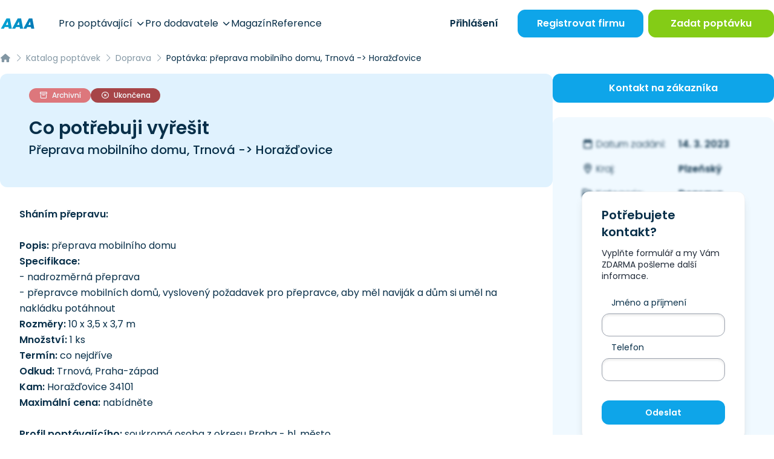

--- FILE ---
content_type: text/html; charset=UTF-8
request_url: https://www.aaapoptavka.cz/poptavka/1574305/poptavka-preprava-mobilniho-domu-trnova-horazdovice
body_size: 17609
content:
<!DOCTYPE html>
<html lang="cs">
<head>
    <meta charset="UTF-8">
    <meta name="viewport" content="width=device-width, user-scalable=no, initial-scale=1.0, maximum-scale=1.0, minimum-scale=1.0">
    <meta http-equiv="X-UA-Compatible" content="ie=edge">
            <meta charset="utf-8">
<meta name="viewport" content="width=device-width, initial-scale=1">
<title>Poptávka: přeprava mobilního domu, Trnová -&gt; Horažďovice | Poptávky | AAAPoptávka.cz</title>
<meta name="description" content="Sháním přepravu:

Popis: přeprava mobilního domu
Specifikace:
- nadrozměrná přeprava
- přepravce mobilních domů, vyslovený požadavek pr...">
<meta name="robots" content="index, follow">
<meta name="csrf-token" content="hcbXSYJssqTsgaVemXZEivQkg5wOqp5KPrUEvi0Q">
    
    <!-- Google Tag Manager -->
<script>(function(w,d,s,l,i){w[l]=w[l]||[];w[l].push({'gtm.start':
            new Date().getTime(),event:'gtm.js'});var f=d.getElementsByTagName(s)[0],
        j=d.createElement(s),dl=l!='dataLayer'?'&l='+l:'';j.async=true;j.src=
        'https://www.googletagmanager.com/gtm.js?id='+i+dl;f.parentNode.insertBefore(j,f);
    })(window,document,'script','dataLayer','GTM-KMWQ9S7');</script>
<!-- End Google Tag Manager -->
    <link rel="preconnect" href="https://www.gstatic.com">
<link rel="dns-prefetch" href="https://www.gstatic.com">

<link rel="preconnect" href="https://widgets.getsitecontrol.com">
<link rel="dns-prefetch" href="https://widgets.getsitecontrol.com">

<link rel="preload" href="/fonts/vendor/@fortawesome/fontawesome-pro/webfa-light-300.woff2?0d184347c51948a8bcdbd7fca95670f5"
      as="font"
      type="font/woff2" crossorigin="anonymous">
<link rel="preload" href="/fonts/vendor/@fortawesome/fontawesome-pro/webfa-regular-400.woff2?c09e2a7cabb0e12ee1c8c358b0ffca70"
      as="font"
      type="font/woff2" crossorigin="anonymous">
<link rel="preload" href="/fonts/vendor/@fortawesome/fontawesome-pro/webfa-solid-900.woff2?65eb2b3ada891a1af106299113562dcd"
      as="font"
      type="font/woff2" crossorigin="anonymous">
    <!-- Optimize -->
<link rel="preconnect" href="https://fonts.googleapis.com">
<link rel="preconnect" href="https://fonts.gstatic.com" crossorigin>

<!-- Styles -->

<link rel="preload" as="style" href="https://www.aaapoptavka.cz/build/assets/app-T_VrBwlY.css" /><link rel="preload" as="style" href="https://www.aaapoptavka.cz/build/assets/icons-C7o0tcdf.css" /><link rel="preload" as="style" href="https://www.aaapoptavka.cz/build/assets/app-CLkuvGkH.css" /><link rel="modulepreload" href="https://www.aaapoptavka.cz/build/assets/app-CRS0STlc.js" /><link rel="stylesheet" href="https://www.aaapoptavka.cz/build/assets/app-T_VrBwlY.css" /><link rel="stylesheet" href="https://www.aaapoptavka.cz/build/assets/icons-C7o0tcdf.css" /><link rel="stylesheet" href="https://www.aaapoptavka.cz/build/assets/app-CLkuvGkH.css" /><script type="module" src="https://www.aaapoptavka.cz/build/assets/app-CRS0STlc.js"></script>

    <link rel="icon" type="image/png" href="https://www.aaapoptavka.cz/favicon/favicon-48x48.png" sizes="48x48"/>
<link rel="icon" type="image/svg+xml" href="https://www.aaapoptavka.cz/favicon/favicon.svg"/>
<link rel="shortcut icon" href="https://www.aaapoptavka.cz/favicon/favicon.ico"/>
<link rel="apple-touch-icon" sizes="180x180" href="https://www.aaapoptavka.cz/favicon/apple-touch-icon.png"/>
<meta name="apple-mobile-web-app-title" content="AAA"/>
<link rel="manifest" href="https://www.aaapoptavka.cz/favicon/site.webmanifest"/>

    <meta name="csrf-token" content="hcbXSYJssqTsgaVemXZEivQkg5wOqp5KPrUEvi0Q">
    <meta name="csrf-param" content="_token">
    <script type="text/javascript">const Ziggy={"url":"https:\/\/www.aaapoptavka.cz","port":null,"defaults":{},"routes":{"debugbar.openhandler":{"uri":"_debugbar\/open","methods":["GET","HEAD"]},"debugbar.clockwork":{"uri":"_debugbar\/clockwork\/{id}","methods":["GET","HEAD"],"parameters":["id"]},"debugbar.assets.css":{"uri":"_debugbar\/assets\/stylesheets","methods":["GET","HEAD"]},"debugbar.assets.js":{"uri":"_debugbar\/assets\/javascript","methods":["GET","HEAD"]},"debugbar.cache.delete":{"uri":"_debugbar\/cache\/{key}\/{tags?}","methods":["DELETE"],"parameters":["key","tags"]},"homepage":{"uri":"\/","methods":["GET","HEAD"]},"login":{"uri":"prihlaseni","methods":["GET","HEAD"]},"login.firms-select":{"uri":"prihlaseni\/vyber-firmy","methods":["GET","HEAD"]},"login.firms-selected":{"uri":"prihlaseni\/firma-vybrana","methods":["POST"]},"logout":{"uri":"odhlaseni","methods":["GET","HEAD"]},"lead-form":{"uri":"lead-form","methods":["POST"]},"account-activation":{"uri":"aktivace-uctu\/{token}","methods":["GET","HEAD"],"parameters":["token"]},"forgotten.show":{"uri":"zapomenute-heslo","methods":["GET","HEAD"]},"forgotten.":{"uri":"zapomenute-heslo","methods":["POST"]},"forgotten.edit":{"uri":"obnova-hesla\/{token}\/{email}","methods":["GET","HEAD"],"parameters":["token","email"]},"forgotten.generated::ofIAqSybvD9LGHw4":{"uri":"obnova-hesla\/{token}\/{email}","methods":["POST"],"parameters":["token","email"]},"upload":{"uri":"upload","methods":["POST"]},"magazine.index":{"uri":"magazin\/{page?}","methods":["GET","HEAD"],"wheres":{"page":"[0-9]+"},"parameters":["page"]},"magazine.slug":{"uri":"magazin\/{slug?}\/{page?}","methods":["GET","HEAD"],"wheres":{"slug":"^.+$","page":"^[0-9]+$"},"parameters":["slug","page"]},"magazine.show":{"uri":"clanek\/{article}-{slug}","methods":["GET","HEAD"],"parameters":["article","slug"],"bindings":{"article":"id"}},"magazine.":{"uri":"clanek\/{article}-{slug}","methods":["POST"],"parameters":["article","slug"],"bindings":{"article":"id"}},"registration":{"uri":"registrace\/{slug?}","methods":["GET","HEAD"],"parameters":["slug"]},"pages.news.index":{"uri":"novinky\/{page?}","methods":["GET","HEAD"],"wheres":{"page":"[0-9]+"},"parameters":["page"]},"pages.news.category":{"uri":"novinky\/{category}\/{page?}","methods":["GET","HEAD"],"wheres":{"page":"[0-9]+"},"parameters":["category","page"]},"pages.static-pages.about-us":{"uri":"o-nas","methods":["GET","HEAD"]},"pages.static-pages.for-demanders":{"uri":"pro-poptavajici","methods":["GET","HEAD"]},"pages.static-pages.for-suppliers":{"uri":"pro-dodavatele","methods":["GET","HEAD"]},"pages.static-pages.contact-us":{"uri":"napiste-nam","methods":["GET","HEAD"]},"pages.static-pages.":{"uri":"napiste-nam","methods":["POST"]},"pages.static-pages.references":{"uri":"reference","methods":["GET","HEAD"]},"pages.static-pages.example-contracts":{"uri":"vzorove-smlouvy","methods":["GET","HEAD"]},"pages.static-pages.terms":{"uri":"obchodni-podminky","methods":["GET","HEAD"]},"pages.static-pages.privacy-protection":{"uri":"ochrana-osobnich-udaju","methods":["GET","HEAD"]},"pages.static-pages.call-monitor":{"uri":"pouceni-monitorovani-hovoru","methods":["GET","HEAD"]},"pages.static-pages.cookies":{"uri":"cookies","methods":["GET","HEAD"]},"pages.business-center.index":{"uri":"centrum-podnikani","methods":["GET","HEAD"]},"pages.business-center.show":{"uri":"centrum-podnikani\/{slug}","methods":["GET","HEAD"],"parameters":["slug"]},"pages.extra-income":{"uri":"jednoduchy-vedlejsi-prijem","methods":["GET","HEAD"]},"firms.index":{"uri":"dodavatele\/{page?}","methods":["GET","HEAD"],"wheres":{"page":"[0-9]+"},"parameters":["page"]},"firms.slug":{"uri":"dodavatele\/{slug?}\/{page?}","methods":["GET","HEAD"],"wheres":{"slug":"^.+$","page":"^[0-9]+$"},"parameters":["slug","page"]},"firms.show":{"uri":"dodavatel\/{firm}\/{slug}","methods":["GET","HEAD"],"parameters":["firm","slug"],"bindings":{"firm":"id"}},"firms.download-contact":{"uri":"dodavatel\/{firm}\/{slug}\/stahnout-kontakt\/{contact?}","methods":["GET","HEAD"],"parameters":["firm","slug","contact"],"bindings":{"firm":"id","contact":"id"}},"firms.show-product":{"uri":"dodavatel\/{firm}\/{slug}\/{product}\/{product_slug}","methods":["GET","HEAD"],"parameters":["firm","slug","product","product_slug"],"bindings":{"firm":"id","product":"id"}},"inquiries.index":{"uri":"poptavky\/{page?}","methods":["GET","HEAD"],"wheres":{"page":"[0-9]+"},"parameters":["page"]},"inquiries.slug":{"uri":"poptavky\/{slug?}\/{page?}","methods":["GET","HEAD"],"wheres":{"slug":"^.+$","page":"^[0-9]+$"},"parameters":["slug","page"]},"inquiries.regenerate-review":{"uri":"poptavka\/{inquiry}\/pregenerovat-recenzi","methods":["GET","HEAD"],"parameters":["inquiry"],"bindings":{"inquiry":"id"}},"inquiries.show":{"uri":"poptavka\/{inquiry}\/{slug}\/{token?}","methods":["GET","HEAD"],"parameters":["inquiry","slug","token"],"bindings":{"inquiry":"id"}},"tenders.index":{"uri":"verejne-zakazky\/{page?}","methods":["GET","HEAD"],"wheres":{"page":"[0-9]+"},"parameters":["page"]},"tenders.slug":{"uri":"verejne-zakazky\/{slug?}\/{page?}","methods":["GET","HEAD"],"wheres":{"slug":"^.+$","page":"^[0-9]+$"},"parameters":["slug","page"]},"tenders.show":{"uri":"verejna-zakazka\/{tender}\/{slug}\/{token?}","methods":["GET","HEAD"],"parameters":["tender","slug","token"],"bindings":{"tender":"id"}},"rating.index":{"uri":"hodnoceni-sluzby\/{token}","methods":["GET","HEAD"],"parameters":["token"]},"price-offers.confirm":{"uri":"vypracovat-nabidku\/{inquiry}\/{price_offer_hash}\/{hash}\/odeslano","methods":["GET","HEAD"],"parameters":["inquiry","price_offer_hash","hash"]},"price-offers.create":{"uri":"vypracovat-nabidku\/{inquiry}\/{hash?}","methods":["GET","HEAD"],"parameters":["inquiry","hash"]},"price-offers.":{"uri":"vypracovat-nabidku\/{inquiry}\/{hash}","methods":["PUT"],"parameters":["inquiry","hash"]},"price-offers.template":{"uri":"vypracovat-nabidku\/vyber-sablony\/{inquiry}\/{price_offer_hash}\/{hash}","methods":["GET","HEAD"],"parameters":["inquiry","price_offer_hash","hash"]},"price-offers.generated::i2GpttlrulqVAmKI":{"uri":"vypracovat-nabidku\/vyber-sablony\/{inquiry}\/{price_offer_hash}\/{hash}","methods":["PUT"],"parameters":["inquiry","price_offer_hash","hash"]},"price-offers.destroy-attachment":{"uri":"upravit-nabidku\/smazat-prilohu\/{attachment_hash}","methods":["GET","HEAD"],"parameters":["attachment_hash"]},"price-offers.edit":{"uri":"upravit-nabidku\/{inquiry}\/{hash}","methods":["GET","HEAD"],"parameters":["inquiry","hash"]},"price-offers.generated::m0vROCo4n2jaI4aY":{"uri":"upravit-nabidku\/{inquiry}\/{hash}","methods":["PUT"],"parameters":["inquiry","hash"]},"price-offers.pdf":{"uri":"nabidka\/pdf\/{hash}","methods":["GET","HEAD"],"parameters":["hash"]},"price-offers.show":{"uri":"nabidka\/{hash}","methods":["GET","HEAD"],"parameters":["hash"]},"account.index":{"uri":"ucet","methods":["GET","HEAD"]},"account.edit-password":{"uri":"ucet\/zmena-hesla","methods":["GET","HEAD"]},"account.":{"uri":"ucet\/zmena-hesla","methods":["PUT"]},"account.firm.edit":{"uri":"ucet\/firemni-udaje","methods":["GET","HEAD"]},"account.firm.":{"uri":"ucet\/firemni-udaje","methods":["PUT"]},"account.firm.edit-logo":{"uri":"ucet\/logo","methods":["GET","HEAD"]},"account.firm.generated::ePIDVfZj5v56heDQ":{"uri":"ucet\/logo","methods":["PUT"]},"account.contact-persons.index":{"uri":"ucet\/kontaktni-osoby","methods":["GET","HEAD"]},"account.contact-persons.create":{"uri":"ucet\/kontaktni-osoby\/pridat","methods":["GET","HEAD"]},"account.contact-persons.":{"uri":"ucet\/kontaktni-osoby\/pridat","methods":["POST"]},"account.contact-persons.edit":{"uri":"ucet\/kontaktni-osoby\/upravit\/{contactPerson}","methods":["GET","HEAD"],"parameters":["contactPerson"],"bindings":{"contactPerson":"id"}},"account.contact-persons.generated::VLgOwxcgou4MRVRM":{"uri":"ucet\/kontaktni-osoby\/upravit\/{contactPerson}","methods":["PUT"],"parameters":["contactPerson"],"bindings":{"contactPerson":"id"}},"account.contact-persons.destroy":{"uri":"ucet\/kontaktni-osoby\/smazat\/{contactPerson}","methods":["GET","HEAD"],"parameters":["contactPerson"],"bindings":{"contactPerson":"id"}},"account.inquiries.edit":{"uri":"ucet\/poptavkovy-profil","methods":["GET","HEAD"]},"account.inquiries.":{"uri":"ucet\/poptavkovy-profil","methods":["PUT"]},"account.sent-inquiries.index":{"uri":"ucet\/zaslane-poptavky\/{page?}","methods":["GET","HEAD"],"parameters":["page"]},"account.readed-inquiries.index":{"uri":"ucet\/zobrazene-poptavky\/{page?}","methods":["GET","HEAD"],"parameters":["page"]},"account.sent-price-offers.index":{"uri":"ucet\/odeslane-nabidky\/{page?}","methods":["GET","HEAD"],"parameters":["page"]},"account.tenders.edit":{"uri":"ucet\/zakazkovy-profil","methods":["GET","HEAD"]},"account.tenders.":{"uri":"ucet\/zakazkovy-profil","methods":["PUT"]},"account.sent-tenders.index":{"uri":"ucet\/zaslane-zakazky\/{page?}","methods":["GET","HEAD"],"parameters":["page"]},"account.readed-tenders.index":{"uri":"ucet\/zobrazene-zakazky\/{page?}","methods":["GET","HEAD"],"parameters":["page"]},"account.gallery.index":{"uri":"ucet\/galerie","methods":["GET","HEAD"]},"account.gallery.":{"uri":"ucet\/galerie","methods":["POST"]},"account.gallery.destroy":{"uri":"ucet\/galerie\/smazat\/{image}","methods":["GET","HEAD"],"parameters":["image"],"bindings":{"image":"id"}},"account.products.index":{"uri":"ucet\/produkty","methods":["GET","HEAD"]},"account.products.create":{"uri":"ucet\/produkty\/pridat","methods":["GET","HEAD"]},"account.products.":{"uri":"ucet\/produkty\/pridat","methods":["POST"]},"account.products.set-main":{"uri":"ucet\/produkty\/hlavni\/{product}","methods":["GET","HEAD"],"parameters":["product"],"bindings":{"product":"id"}},"account.products.edit":{"uri":"ucet\/produkty\/upravit\/{product}","methods":["GET","HEAD"],"parameters":["product"],"bindings":{"product":"id"}},"account.products.generated::KwNjYUlh6MdtOsCZ":{"uri":"ucet\/produkty\/upravit\/{product}","methods":["PUT"],"parameters":["product"],"bindings":{"product":"id"}},"account.products.destroy":{"uri":"ucet\/produkty\/smazat\/{product}","methods":["GET","HEAD"],"parameters":["product"],"bindings":{"product":"id"}},"account.products.image-destroy":{"uri":"ucet\/produkty\/smazat\/obraze\/{image}","methods":["GET","HEAD"],"parameters":["image"],"bindings":{"image":"id"}},"account.sponsored-link.edit":{"uri":"ucet\/sponzorovany-odkaz","methods":["GET","HEAD"]},"account.sponsored-link.":{"uri":"ucet\/sponzorovany-odkaz","methods":["PUT"]},"account.demander.inserted-inquiry.index":{"uri":"ucet\/poptavajici\/sprava-poptavek\/{page?}","methods":["GET","HEAD"],"parameters":["page"]},"account.demander.inserted-inquiry.closed":{"uri":"ucet\/poptavajici\/sprava-poptavek\/smazat\/{inquiry_id}","methods":["GET","HEAD"],"parameters":["inquiry_id"]},"account.demander.inserted-inquiry.edit":{"uri":"ucet\/poptavajici\/sprava-poptavek\/upravit\/{inquiry}","methods":["GET","HEAD"],"parameters":["inquiry"]},"account.demander.inserted-inquiry.update":{"uri":"ucet\/poptavajici\/sprava-poptavek\/upravit\/{inquiry}","methods":["PUT"],"parameters":["inquiry"]},"account.statistics":{"uri":"ucet\/statistiky","methods":["GET","HEAD"]},"inquiry-form.index":{"uri":"zadat-poptavku\/{inquiry_number?}","methods":["GET","HEAD"],"parameters":["inquiry_number"]},"inquiry-form.":{"uri":"zadat-poptavku\/{inquiry_number?}","methods":["POST"],"parameters":["inquiry_number"]},"inquiry-form.confirm":{"uri":"zadat-poptavku\/poptavka-odeslana\/{inquiry}","methods":["GET","HEAD"],"parameters":["inquiry"]},"inquiry-form-ppc.ppc":{"uri":"nova-poptavka\/{slug?}","methods":["GET","HEAD"],"parameters":["slug"]},"inquiry-form-ppc.":{"uri":"nova-poptavka\/{slug?}","methods":["POST"],"parameters":["slug"]},"inquiry-repeat.index":{"uri":"zopakovat-poptavku\/{hash}","methods":["GET","HEAD"],"parameters":["hash"]},"inquiry-repeat.":{"uri":"zopakovat-poptavku\/{hash}","methods":["POST"],"parameters":["hash"]},"log-viewer::dashboard":{"uri":"log-viewer","methods":["GET","HEAD"]},"log-viewer::logs.list":{"uri":"log-viewer\/logs","methods":["GET","HEAD"]},"log-viewer::logs.delete":{"uri":"log-viewer\/logs\/delete","methods":["DELETE"]},"log-viewer::logs.show":{"uri":"log-viewer\/logs\/{date}","methods":["GET","HEAD"],"parameters":["date"]},"log-viewer::logs.download":{"uri":"log-viewer\/logs\/{date}\/download","methods":["GET","HEAD"],"parameters":["date"]},"log-viewer::logs.filter":{"uri":"log-viewer\/logs\/{date}\/{level}","methods":["GET","HEAD"],"parameters":["date","level"]},"log-viewer::logs.search":{"uri":"log-viewer\/logs\/{date}\/{level}\/search","methods":["GET","HEAD"],"parameters":["date","level"]}}};!function(t,r){"object"==typeof exports&&"undefined"!=typeof module?module.exports=r():"function"==typeof define&&define.amd?define(r):(t||self).route=r()}(this,function(){function t(){try{var r=!Boolean.prototype.valueOf.call(Reflect.construct(Boolean,[],function(){}))}catch(r){}return(t=function(){return!!r})()}function r(t){var r=function(t,r){if("object"!=typeof t||!t)return t;var e=t[Symbol.toPrimitive];if(void 0!==e){var n=e.call(t,"string");if("object"!=typeof n)return n;throw new TypeError("@@toPrimitive must return a primitive value.")}return String(t)}(t);return"symbol"==typeof r?r:String(r)}function e(t,e){for(var n=0;n<e.length;n++){var o=e[n];o.enumerable=o.enumerable||!1,o.configurable=!0,"value"in o&&(o.writable=!0),Object.defineProperty(t,r(o.key),o)}}function n(t,r,n){return r&&e(t.prototype,r),n&&e(t,n),Object.defineProperty(t,"prototype",{writable:!1}),t}function o(){return o=Object.assign?Object.assign.bind():function(t){for(var r=1;r<arguments.length;r++){var e=arguments[r];for(var n in e)Object.prototype.hasOwnProperty.call(e,n)&&(t[n]=e[n])}return t},o.apply(this,arguments)}function i(t){return i=Object.setPrototypeOf?Object.getPrototypeOf.bind():function(t){return t.__proto__||Object.getPrototypeOf(t)},i(t)}function u(t,r){return u=Object.setPrototypeOf?Object.setPrototypeOf.bind():function(t,r){return t.__proto__=r,t},u(t,r)}function f(r){var e="function"==typeof Map?new Map:void 0;return f=function(r){if(null===r||!function(t){try{return-1!==Function.toString.call(t).indexOf("[native code]")}catch(r){return"function"==typeof t}}(r))return r;if("function"!=typeof r)throw new TypeError("Super expression must either be null or a function");if(void 0!==e){if(e.has(r))return e.get(r);e.set(r,n)}function n(){return function(r,e,n){if(t())return Reflect.construct.apply(null,arguments);var o=[null];o.push.apply(o,e);var i=new(r.bind.apply(r,o));return n&&u(i,n.prototype),i}(r,arguments,i(this).constructor)}return n.prototype=Object.create(r.prototype,{constructor:{value:n,enumerable:!1,writable:!0,configurable:!0}}),u(n,r)},f(r)}var a=String.prototype.replace,c=/%20/g,l="RFC3986",s={default:l,formatters:{RFC1738:function(t){return a.call(t,c,"+")},RFC3986:function(t){return String(t)}},RFC1738:"RFC1738",RFC3986:l},v=Object.prototype.hasOwnProperty,p=Array.isArray,y=function(){for(var t=[],r=0;r<256;++r)t.push("%"+((r<16?"0":"")+r.toString(16)).toUpperCase());return t}(),d=function(t,r){for(var e=r&&r.plainObjects?Object.create(null):{},n=0;n<t.length;++n)void 0!==t[n]&&(e[n]=t[n]);return e},b={arrayToObject:d,assign:function(t,r){return Object.keys(r).reduce(function(t,e){return t[e]=r[e],t},t)},combine:function(t,r){return[].concat(t,r)},compact:function(t){for(var r=[{obj:{o:t},prop:"o"}],e=[],n=0;n<r.length;++n)for(var o=r[n],i=o.obj[o.prop],u=Object.keys(i),f=0;f<u.length;++f){var a=u[f],c=i[a];"object"==typeof c&&null!==c&&-1===e.indexOf(c)&&(r.push({obj:i,prop:a}),e.push(c))}return function(t){for(;t.length>1;){var r=t.pop(),e=r.obj[r.prop];if(p(e)){for(var n=[],o=0;o<e.length;++o)void 0!==e[o]&&n.push(e[o]);r.obj[r.prop]=n}}}(r),t},decode:function(t,r,e){var n=t.replace(/\+/g," ");if("iso-8859-1"===e)return n.replace(/%[0-9a-f]{2}/gi,unescape);try{return decodeURIComponent(n)}catch(t){return n}},encode:function(t,r,e,n,o){if(0===t.length)return t;var i=t;if("symbol"==typeof t?i=Symbol.prototype.toString.call(t):"string"!=typeof t&&(i=String(t)),"iso-8859-1"===e)return escape(i).replace(/%u[0-9a-f]{4}/gi,function(t){return"%26%23"+parseInt(t.slice(2),16)+"%3B"});for(var u="",f=0;f<i.length;++f){var a=i.charCodeAt(f);45===a||46===a||95===a||126===a||a>=48&&a<=57||a>=65&&a<=90||a>=97&&a<=122||o===s.RFC1738&&(40===a||41===a)?u+=i.charAt(f):a<128?u+=y[a]:a<2048?u+=y[192|a>>6]+y[128|63&a]:a<55296||a>=57344?u+=y[224|a>>12]+y[128|a>>6&63]+y[128|63&a]:(a=65536+((1023&a)<<10|1023&i.charCodeAt(f+=1)),u+=y[240|a>>18]+y[128|a>>12&63]+y[128|a>>6&63]+y[128|63&a])}return u},isBuffer:function(t){return!(!t||"object"!=typeof t||!(t.constructor&&t.constructor.isBuffer&&t.constructor.isBuffer(t)))},isRegExp:function(t){return"[object RegExp]"===Object.prototype.toString.call(t)},maybeMap:function(t,r){if(p(t)){for(var e=[],n=0;n<t.length;n+=1)e.push(r(t[n]));return e}return r(t)},merge:function t(r,e,n){if(!e)return r;if("object"!=typeof e){if(p(r))r.push(e);else{if(!r||"object"!=typeof r)return[r,e];(n&&(n.plainObjects||n.allowPrototypes)||!v.call(Object.prototype,e))&&(r[e]=!0)}return r}if(!r||"object"!=typeof r)return[r].concat(e);var o=r;return p(r)&&!p(e)&&(o=d(r,n)),p(r)&&p(e)?(e.forEach(function(e,o){if(v.call(r,o)){var i=r[o];i&&"object"==typeof i&&e&&"object"==typeof e?r[o]=t(i,e,n):r.push(e)}else r[o]=e}),r):Object.keys(e).reduce(function(r,o){var i=e[o];return r[o]=v.call(r,o)?t(r[o],i,n):i,r},o)}},h=Object.prototype.hasOwnProperty,g={brackets:function(t){return t+"[]"},comma:"comma",indices:function(t,r){return t+"["+r+"]"},repeat:function(t){return t}},m=Array.isArray,j=String.prototype.split,w=Array.prototype.push,O=function(t,r){w.apply(t,m(r)?r:[r])},E=Date.prototype.toISOString,S=s.default,R={addQueryPrefix:!1,allowDots:!1,charset:"utf-8",charsetSentinel:!1,delimiter:"&",encode:!0,encoder:b.encode,encodeValuesOnly:!1,format:S,formatter:s.formatters[S],indices:!1,serializeDate:function(t){return E.call(t)},skipNulls:!1,strictNullHandling:!1},k=function t(r,e,n,o,i,u,f,a,c,l,s,v,p,y){var d,h=r;if("function"==typeof f?h=f(e,h):h instanceof Date?h=l(h):"comma"===n&&m(h)&&(h=b.maybeMap(h,function(t){return t instanceof Date?l(t):t})),null===h){if(o)return u&&!p?u(e,R.encoder,y,"key",s):e;h=""}if("string"==typeof(d=h)||"number"==typeof d||"boolean"==typeof d||"symbol"==typeof d||"bigint"==typeof d||b.isBuffer(h)){if(u){var g=p?e:u(e,R.encoder,y,"key",s);if("comma"===n&&p){for(var w=j.call(String(h),","),E="",S=0;S<w.length;++S)E+=(0===S?"":",")+v(u(w[S],R.encoder,y,"value",s));return[v(g)+"="+E]}return[v(g)+"="+v(u(h,R.encoder,y,"value",s))]}return[v(e)+"="+v(String(h))]}var k,T=[];if(void 0===h)return T;if("comma"===n&&m(h))k=[{value:h.length>0?h.join(",")||null:void 0}];else if(m(f))k=f;else{var x=Object.keys(h);k=a?x.sort(a):x}for(var N=0;N<k.length;++N){var C=k[N],$="object"==typeof C&&void 0!==C.value?C.value:h[C];if(!i||null!==$){var A=m(h)?"function"==typeof n?n(e,C):e:e+(c?"."+C:"["+C+"]");O(T,t($,A,n,o,i,u,f,a,c,l,s,v,p,y))}}return T},T=Object.prototype.hasOwnProperty,x=Array.isArray,N={allowDots:!1,allowPrototypes:!1,arrayLimit:20,charset:"utf-8",charsetSentinel:!1,comma:!1,decoder:b.decode,delimiter:"&",depth:5,ignoreQueryPrefix:!1,interpretNumericEntities:!1,parameterLimit:1e3,parseArrays:!0,plainObjects:!1,strictNullHandling:!1},C=function(t){return t.replace(/&#(\d+);/g,function(t,r){return String.fromCharCode(parseInt(r,10))})},$=function(t,r){return t&&"string"==typeof t&&r.comma&&t.indexOf(",")>-1?t.split(","):t},A=function(t,r,e,n){if(t){var o=e.allowDots?t.replace(/\.([^.[]+)/g,"[$1]"):t,i=/(\[[^[\]]*])/g,u=e.depth>0&&/(\[[^[\]]*])/.exec(o),f=u?o.slice(0,u.index):o,a=[];if(f){if(!e.plainObjects&&T.call(Object.prototype,f)&&!e.allowPrototypes)return;a.push(f)}for(var c=0;e.depth>0&&null!==(u=i.exec(o))&&c<e.depth;){if(c+=1,!e.plainObjects&&T.call(Object.prototype,u[1].slice(1,-1))&&!e.allowPrototypes)return;a.push(u[1])}return u&&a.push("["+o.slice(u.index)+"]"),function(t,r,e,n){for(var o=n?r:$(r,e),i=t.length-1;i>=0;--i){var u,f=t[i];if("[]"===f&&e.parseArrays)u=[].concat(o);else{u=e.plainObjects?Object.create(null):{};var a="["===f.charAt(0)&&"]"===f.charAt(f.length-1)?f.slice(1,-1):f,c=parseInt(a,10);e.parseArrays||""!==a?!isNaN(c)&&f!==a&&String(c)===a&&c>=0&&e.parseArrays&&c<=e.arrayLimit?(u=[])[c]=o:"__proto__"!==a&&(u[a]=o):u={0:o}}o=u}return o}(a,r,e,n)}},D=function(t,r){var e=function(t){if(!t)return N;if(null!=t.decoder&&"function"!=typeof t.decoder)throw new TypeError("Decoder has to be a function.");if(void 0!==t.charset&&"utf-8"!==t.charset&&"iso-8859-1"!==t.charset)throw new TypeError("The charset option must be either utf-8, iso-8859-1, or undefined");return{allowDots:void 0===t.allowDots?N.allowDots:!!t.allowDots,allowPrototypes:"boolean"==typeof t.allowPrototypes?t.allowPrototypes:N.allowPrototypes,arrayLimit:"number"==typeof t.arrayLimit?t.arrayLimit:N.arrayLimit,charset:void 0===t.charset?N.charset:t.charset,charsetSentinel:"boolean"==typeof t.charsetSentinel?t.charsetSentinel:N.charsetSentinel,comma:"boolean"==typeof t.comma?t.comma:N.comma,decoder:"function"==typeof t.decoder?t.decoder:N.decoder,delimiter:"string"==typeof t.delimiter||b.isRegExp(t.delimiter)?t.delimiter:N.delimiter,depth:"number"==typeof t.depth||!1===t.depth?+t.depth:N.depth,ignoreQueryPrefix:!0===t.ignoreQueryPrefix,interpretNumericEntities:"boolean"==typeof t.interpretNumericEntities?t.interpretNumericEntities:N.interpretNumericEntities,parameterLimit:"number"==typeof t.parameterLimit?t.parameterLimit:N.parameterLimit,parseArrays:!1!==t.parseArrays,plainObjects:"boolean"==typeof t.plainObjects?t.plainObjects:N.plainObjects,strictNullHandling:"boolean"==typeof t.strictNullHandling?t.strictNullHandling:N.strictNullHandling}}(r);if(""===t||null==t)return e.plainObjects?Object.create(null):{};for(var n="string"==typeof t?function(t,r){var e,n={},o=(r.ignoreQueryPrefix?t.replace(/^\?/,""):t).split(r.delimiter,Infinity===r.parameterLimit?void 0:r.parameterLimit),i=-1,u=r.charset;if(r.charsetSentinel)for(e=0;e<o.length;++e)0===o[e].indexOf("utf8=")&&("utf8=%E2%9C%93"===o[e]?u="utf-8":"utf8=%26%2310003%3B"===o[e]&&(u="iso-8859-1"),i=e,e=o.length);for(e=0;e<o.length;++e)if(e!==i){var f,a,c=o[e],l=c.indexOf("]="),s=-1===l?c.indexOf("="):l+1;-1===s?(f=r.decoder(c,N.decoder,u,"key"),a=r.strictNullHandling?null:""):(f=r.decoder(c.slice(0,s),N.decoder,u,"key"),a=b.maybeMap($(c.slice(s+1),r),function(t){return r.decoder(t,N.decoder,u,"value")})),a&&r.interpretNumericEntities&&"iso-8859-1"===u&&(a=C(a)),c.indexOf("[]=")>-1&&(a=x(a)?[a]:a),n[f]=T.call(n,f)?b.combine(n[f],a):a}return n}(t,e):t,o=e.plainObjects?Object.create(null):{},i=Object.keys(n),u=0;u<i.length;++u){var f=i[u],a=A(f,n[f],e,"string"==typeof t);o=b.merge(o,a,e)}return b.compact(o)},P=/*#__PURE__*/function(){function t(t,r,e){var n,o;this.name=t,this.definition=r,this.bindings=null!=(n=r.bindings)?n:{},this.wheres=null!=(o=r.wheres)?o:{},this.config=e}var r=t.prototype;return r.matchesUrl=function(t){var r=this;if(!this.definition.methods.includes("GET"))return!1;var e=this.template.replace(/(\/?){([^}?]*)(\??)}/g,function(t,e,n,o){var i,u="(?<"+n+">"+((null==(i=r.wheres[n])?void 0:i.replace(/(^\^)|(\$$)/g,""))||"[^/?]+")+")";return o?"("+e+u+")?":""+e+u}).replace(/^\w+:\/\//,""),n=t.replace(/^\w+:\/\//,"").split("?"),o=n[0],i=n[1],u=new RegExp("^"+e+"/?$").exec(decodeURI(o));if(u){for(var f in u.groups)u.groups[f]="string"==typeof u.groups[f]?decodeURIComponent(u.groups[f]):u.groups[f];return{params:u.groups,query:D(i)}}return!1},r.compile=function(t){var r=this;return this.parameterSegments.length?this.template.replace(/{([^}?]+)(\??)}/g,function(e,n,o){var i,u;if(!o&&[null,void 0].includes(t[n]))throw new Error("Ziggy error: '"+n+"' parameter is required for route '"+r.name+"'.");if(r.wheres[n]&&!new RegExp("^"+(o?"("+r.wheres[n]+")?":r.wheres[n])+"$").test(null!=(u=t[n])?u:""))throw new Error("Ziggy error: '"+n+"' parameter '"+t[n]+"' does not match required format '"+r.wheres[n]+"' for route '"+r.name+"'.");return encodeURI(null!=(i=t[n])?i:"").replace(/%7C/g,"|").replace(/%25/g,"%").replace(/\$/g,"%24")}).replace(this.config.absolute?/(\.[^/]+?)(\/\/)/:/(^)(\/\/)/,"$1/").replace(/\/+$/,""):this.template},n(t,[{key:"template",get:function(){var t=(this.origin+"/"+this.definition.uri).replace(/\/+$/,"");return""===t?"/":t}},{key:"origin",get:function(){return this.config.absolute?this.definition.domain?""+this.config.url.match(/^\w+:\/\//)[0]+this.definition.domain+(this.config.port?":"+this.config.port:""):this.config.url:""}},{key:"parameterSegments",get:function(){var t,r;return null!=(t=null==(r=this.template.match(/{[^}?]+\??}/g))?void 0:r.map(function(t){return{name:t.replace(/{|\??}/g,""),required:!/\?}$/.test(t)}}))?t:[]}}]),t}(),F=/*#__PURE__*/function(t){var r,e;function i(r,e,n,i){var u;if(void 0===n&&(n=!0),(u=t.call(this)||this).t=null!=i?i:"undefined"!=typeof Ziggy?Ziggy:null==globalThis?void 0:globalThis.Ziggy,u.t=o({},u.t,{absolute:n}),r){if(!u.t.routes[r])throw new Error("Ziggy error: route '"+r+"' is not in the route list.");u.i=new P(r,u.t.routes[r],u.t),u.u=u.l(e)}return u}e=t,(r=i).prototype=Object.create(e.prototype),r.prototype.constructor=r,u(r,e);var f=i.prototype;return f.toString=function(){var t=this,r=Object.keys(this.u).filter(function(r){return!t.i.parameterSegments.some(function(t){return t.name===r})}).filter(function(t){return"_query"!==t}).reduce(function(r,e){var n;return o({},r,((n={})[e]=t.u[e],n))},{});return this.i.compile(this.u)+function(t,r){var e,n=t,o=function(t){if(!t)return R;if(null!=t.encoder&&"function"!=typeof t.encoder)throw new TypeError("Encoder has to be a function.");var r=t.charset||R.charset;if(void 0!==t.charset&&"utf-8"!==t.charset&&"iso-8859-1"!==t.charset)throw new TypeError("The charset option must be either utf-8, iso-8859-1, or undefined");var e=s.default;if(void 0!==t.format){if(!h.call(s.formatters,t.format))throw new TypeError("Unknown format option provided.");e=t.format}var n=s.formatters[e],o=R.filter;return("function"==typeof t.filter||m(t.filter))&&(o=t.filter),{addQueryPrefix:"boolean"==typeof t.addQueryPrefix?t.addQueryPrefix:R.addQueryPrefix,allowDots:void 0===t.allowDots?R.allowDots:!!t.allowDots,charset:r,charsetSentinel:"boolean"==typeof t.charsetSentinel?t.charsetSentinel:R.charsetSentinel,delimiter:void 0===t.delimiter?R.delimiter:t.delimiter,encode:"boolean"==typeof t.encode?t.encode:R.encode,encoder:"function"==typeof t.encoder?t.encoder:R.encoder,encodeValuesOnly:"boolean"==typeof t.encodeValuesOnly?t.encodeValuesOnly:R.encodeValuesOnly,filter:o,format:e,formatter:n,serializeDate:"function"==typeof t.serializeDate?t.serializeDate:R.serializeDate,skipNulls:"boolean"==typeof t.skipNulls?t.skipNulls:R.skipNulls,sort:"function"==typeof t.sort?t.sort:null,strictNullHandling:"boolean"==typeof t.strictNullHandling?t.strictNullHandling:R.strictNullHandling}}(r);"function"==typeof o.filter?n=(0,o.filter)("",n):m(o.filter)&&(e=o.filter);var i=[];if("object"!=typeof n||null===n)return"";var u=g[r&&r.arrayFormat in g?r.arrayFormat:r&&"indices"in r?r.indices?"indices":"repeat":"indices"];e||(e=Object.keys(n)),o.sort&&e.sort(o.sort);for(var f=0;f<e.length;++f){var a=e[f];o.skipNulls&&null===n[a]||O(i,k(n[a],a,u,o.strictNullHandling,o.skipNulls,o.encode?o.encoder:null,o.filter,o.sort,o.allowDots,o.serializeDate,o.format,o.formatter,o.encodeValuesOnly,o.charset))}var c=i.join(o.delimiter),l=!0===o.addQueryPrefix?"?":"";return o.charsetSentinel&&(l+="iso-8859-1"===o.charset?"utf8=%26%2310003%3B&":"utf8=%E2%9C%93&"),c.length>0?l+c:""}(o({},r,this.u._query),{addQueryPrefix:!0,arrayFormat:"indices",encodeValuesOnly:!0,skipNulls:!0,encoder:function(t,r){return"boolean"==typeof t?Number(t):r(t)}})},f.v=function(t){var r=this;t?this.t.absolute&&t.startsWith("/")&&(t=this.p().host+t):t=this.h();var e={},n=Object.entries(this.t.routes).find(function(n){return e=new P(n[0],n[1],r.t).matchesUrl(t)})||[void 0,void 0];return o({name:n[0]},e,{route:n[1]})},f.h=function(){var t=this.p(),r=t.pathname,e=t.search;return(this.t.absolute?t.host+r:r.replace(this.t.url.replace(/^\w*:\/\/[^/]+/,""),"").replace(/^\/+/,"/"))+e},f.current=function(t,r){var e=this.v(),n=e.name,i=e.params,u=e.query,f=e.route;if(!t)return n;var a=new RegExp("^"+t.replace(/\./g,"\\.").replace(/\*/g,".*")+"$").test(n);if([null,void 0].includes(r)||!a)return a;var c=new P(n,f,this.t);r=this.l(r,c);var l=o({},i,u);return!(!Object.values(r).every(function(t){return!t})||Object.values(l).some(function(t){return void 0!==t}))||function t(r,e){return Object.entries(r).every(function(r){var n=r[0],o=r[1];return Array.isArray(o)&&Array.isArray(e[n])?o.every(function(t){return e[n].includes(t)}):"object"==typeof o&&"object"==typeof e[n]&&null!==o&&null!==e[n]?t(o,e[n]):e[n]==o})}(r,l)},f.p=function(){var t,r,e,n,o,i,u="undefined"!=typeof window?window.location:{},f=u.host,a=u.pathname,c=u.search;return{host:null!=(t=null==(r=this.t.location)?void 0:r.host)?t:void 0===f?"":f,pathname:null!=(e=null==(n=this.t.location)?void 0:n.pathname)?e:void 0===a?"":a,search:null!=(o=null==(i=this.t.location)?void 0:i.search)?o:void 0===c?"":c}},f.has=function(t){return Object.keys(this.t.routes).includes(t)},f.l=function(t,r){var e=this;void 0===t&&(t={}),void 0===r&&(r=this.i),null!=t||(t={}),t=["string","number"].includes(typeof t)?[t]:t;var n=r.parameterSegments.filter(function(t){return!e.t.defaults[t.name]});if(Array.isArray(t))t=t.reduce(function(t,r,e){var i,u;return o({},t,n[e]?((i={})[n[e].name]=r,i):"object"==typeof r?r:((u={})[r]="",u))},{});else if(1===n.length&&!t[n[0].name]&&(t.hasOwnProperty(Object.values(r.bindings)[0])||t.hasOwnProperty("id"))){var i;(i={})[n[0].name]=t,t=i}return o({},this.m(r),this.j(t,r))},f.m=function(t){var r=this;return t.parameterSegments.filter(function(t){return r.t.defaults[t.name]}).reduce(function(t,e,n){var i,u=e.name;return o({},t,((i={})[u]=r.t.defaults[u],i))},{})},f.j=function(t,r){var e=r.bindings,n=r.parameterSegments;return Object.entries(t).reduce(function(t,r){var i,u,f=r[0],a=r[1];if(!a||"object"!=typeof a||Array.isArray(a)||!n.some(function(t){return t.name===f}))return o({},t,((u={})[f]=a,u));if(!a.hasOwnProperty(e[f])){if(!a.hasOwnProperty("id"))throw new Error("Ziggy error: object passed as '"+f+"' parameter is missing route model binding key '"+e[f]+"'.");e[f]="id"}return o({},t,((i={})[f]=a[e[f]],i))},{})},f.valueOf=function(){return this.toString()},n(i,[{key:"params",get:function(){var t=this.v();return o({},t.params,t.query)}},{key:"routeParams",get:function(){return this.v().params}},{key:"queryParams",get:function(){return this.v().query}}]),i}(/*#__PURE__*/f(String));return function(t,r,e,n){var o=new F(t,r,e,n);return t?o.toString():o}});
</script>    </head>
<body class="bg-white font-body text-blue-950 h-screen flex flex-col">
<!-- Google Tag Manager (noscript) -->
<noscript>
    <iframe src="https://www.googletagmanager.com/ns.html?id=GTM-KMWQ9S7"
            height="0" width="0" style="display:none;visibility:hidden"></iframe>
</noscript>
<!-- End Google Tag Manager (noscript) -->
<div id="app" class="h-full flex flex-col">
    
    <header x-data="{menu: false}" x-on:mousedown.away="menu = false">
    <div class="container mx-auto">
        <div class="flex flex-wrap py-4 mb-2">
            <div class="px-4 lg:px-0 flex justify-between items-center w-full lg:w-auto mb-2 lg:mb-0">
                <a href="/">
                    <img src="https://www.aaapoptavka.cz/images/logo_aaapoptavka.svg" alt="AAApoptávka.cz"
                        class="lg:hidden 2xl:block mr-20 h-5">
                    <img src="https://www.aaapoptavka.cz/images/logo_symbol.svg" alt="AAApoptávka.cz" class="hidden lg:block 2xl:hidden h-5 mr-10">
                </a>

                <a x-on:click.prevent="menu = !menu" href="#"
                   class="lg:hidden text-lg py-1 px-2 rounded-xl text-white"
                   x-bind:class="{'bg-blue-700': menu, 'bg-blue-950': !menu}">
                    <i class="fa fa-fw fa-bars"></i>
                </a>
            </div>

            <nav
                x-data="{
                    demander: false,
                    supplier: false,
                    settings: false,
                    isMobile() { return 'ontouchstart' in window || navigator.maxTouchPoints > 0; },
                    goTo(url) { if(!this.isMobile()) { window.location = url; } }
                }"
                x-cloak
                x-bind:class="{'hidden': !menu}"
                class="flex-1 lg:flex justify-between border-b border-gray-300 lg:border-b-0 px-4 lg:px-0 rounded-b-xl lg:rounded-none shadow-lg lg:shadow-none mt-2 lg:mt-0"
            >
                <ul class="flex flex-col lg:flex-row gap-2 lg:gap-6 lg:items-center">
                    <li class="relative nav-link" x-on:click="demander = !demander, goTo('https://www.aaapoptavka.cz/pro-poptavajici')" x-on:mouseenter="if(!isMobile()) demander = true" x-on:mouseleave="demander = false">
                        <span
                            class="before:bg-green-500 cursor-pointer"
                            x-bind:class="{'text-blue-600 lg:text-blue-950': demander}">
                            Pro poptávající                            <i class="fa fa-fw fa-chevron-down text-xs ml-1.5"></i>
                        </span>
                        <div
                            x-cloak
                            x-show="demander"
                            class="origin-top-right lg:absolute right-0 lg:left-0 left-auto top-full w-full lg:w-[550px] rounded-xl flex pt-2 lg:shadow-lg z-20">
                            <div class="w-full lg:w-[48%] rounded-l-lg bg-white px-5 lg:py-8 lg:px-8">
                                <ul class="text-sm">
                                    <li class="lg:font-semibold mb-3 lg:mb-6">
                                        <a href="https://www.aaapoptavka.cz/pro-poptavajici" class="hover:text-green-600">Staňte se poptávajícím</a>
                                    </li>
                                    <li class="mb-3">
                                        <a href="https://www.aaapoptavka.cz/zadat-poptavku" class="hover:text-green-600">Zadat ZDARMA poptávku</a>
                                    </li>
                                    <li class="mb-3">
                                        <a href="https://www.aaapoptavka.cz/pro-poptavajici?openVideo=1#videoreferences" class="hover:text-green-500">Příběh zákazníka</a>
                                    </li>
                                    <li class="mb-3">
                                        <a href="https://www.aaapoptavka.cz/dodavatele" class="hover:text-green-600">Katalog firem</a>
                                    </li>
                                    <li class="mb-3">
                                        <a href="https://www.aaapoptavka.cz/reference" class="hover:text-green-500">Reference</a>
                                    </li>
                                </ul>
                            </div>
                            <a href="https://www.aaapoptavka.cz/zadat-poptavku" class="hidden lg:block group w-[52%] bg-green-500 text-white rounded-r-lg py-8 px-10 hover:bg-green-600 transition">
                                <i class="far fa-fw fa-piggy-bank fa-2x"></i>
                                <span class="block text-lg font-semibold leading-tight mt-2 mb-6">Zadejte poptávku a ušetřete až 30 % z ceny</span>
                                <span class="bg-white rounded-xl text-green-600 font-semibold py-2 px-4 block text-center group-hover:bg-green-500 group-hover:text-white text-sm">Zadat poptávku</span>
                            </a>
                        </div>
                    </li>
                    <li class="relative nav-link" x-on:click="supplier = !supplier, goTo('https://www.aaapoptavka.cz/pro-dodavatele')" x-on:mouseenter="if(!isMobile()) supplier = true" x-on:mouseleave="supplier = false">
                        <span class="before:bg-blue-500 cursor-pointer"
                              x-bind:class="{'text-green-600 lg:text-blue-950': supplier}">
                            Pro dodavatele                            <i class="fa fa-fw fa-chevron-down text-xs ml-1.5"></i>
                        </span>
                        <div
                            x-cloak
                            x-show="supplier"
                            class="origin-top-right lg:absolute right-0 lg:left-0 left-auto top-full w-full lg:w-[550px] rounded-xl flex pt-2 lg:shadow-lg z-20">
                            <div class="w-full lg:w-[48%] rounded-l-lg bg-white px-5 lg:py-8 lg:px-8">
                                <ul class="text-sm">
                                    <li class="lg:font-semibold mb-3 lg:mb-6">
                                        <a href="https://www.aaapoptavka.cz/pro-dodavatele" class="hover:text-blue-500">Staňte se dodavatelem</a>
                                    </li>
                                    <li class="mb-3">
                                        <a href="https://www.aaapoptavka.cz/registrace" class="hover:text-blue-500">Registrovat firmu</a>
                                    </li>
                                    <li class="mb-3">
                                        <a href="https://www.aaapoptavka.cz/pro-dodavatele?openVideo=1#videoreferences" class="hover:text-blue-500">Příběh zákazníka</a>
                                    </li>
                                    <li class="mb-3">
                                        <a href="https://www.aaapoptavka.cz/poptavky" class="hover:text-blue-500">Katalog poptávek</a>
                                    </li>
                                    <li class="mb-3">
                                        <a href="https://www.aaapoptavka.cz/verejne-zakazky" class="hover:text-blue-500">Katalog zakázek</a>
                                    </li>
                                    <li class="mb-3">
                                        <a href="https://www.aaapoptavka.cz/vzorove-smlouvy" class="hover:text-blue-500">Vzorové smlouvy</a>
                                    </li>
                                    <li class="mb-3">
                                        <a href="https://www.aaapoptavka.cz/centrum-podnikani" class="hover:text-blue-500">Centrum podnikání</a>
                                    </li>
                                    <li class="mb-3">
                                        <a href="https://www.aaapoptavka.cz/reference" class="hover:text-blue-500">Reference</a>
                                    </li>
                                </ul>
                            </div>
                            <a href="https://www.aaapoptavka.cz/registrace" class="hidden lg:block group w-[52%] bg-blue-500 text-white rounded-r-lg py-8 px-10 hover:bg-blue-600 transition">
                                <i class="far fa-fw fa-check-circle fa-2x"></i>
                                <span class="block text-lg font-semibold leading-tight mt-2 mb-6">Garance získání zakázky + 2 měsíce služby zdarma</span>
                                <span class="bg-white rounded-xl text-blue-600 font-semibold py-2 px-4 block text-center group-hover:bg-blue-500 group-hover:text-white text-sm">Registrovat firmu</span>
                            </a>
                        </div>
                    </li>
                    <li class="nav-link">
                        <a href="https://www.aaapoptavka.cz/magazin" class="before:bg-yellow-500">
                            Magazín                        </a>
                    </li>
                    <li class="nav-link">
                        <a href="https://www.aaapoptavka.cz/reference" class="before:bg-yellow-500">
                            Reference                        </a>
                    </li>
                </ul>
                <ul class="flex flex-wrap flex-col lg:flex-row font-semibold mt-2 mb-4 lg:my-0 gap-2 lg:gap-0 lg:items-center">
                                            <li class="nav-link w-full lg:w-auto">
                            <a href="https://www.aaapoptavka.cz/prihlaseni" class="before:bg-yellow-500">
                                <span class="lg:hidden xl:block">Přihlášení</span>
                                <span class="hidden lg:block xl:hidden mr-2">
                                    <i class="fas fa-fw fa-lock "></i>
                                </span>
                            </a>
                        </li>
                        <li class="mt-1 lg:mt-0 lg:ml-2 xl:ml-8">
                            <a href="https://www.aaapoptavka.cz/registrace" class="w-full xl:w-52 block text-center font-medium xl:font-semibold border border-blue-500 bg-blue-500 py-1 px-2 xl:py-2.5 rounded-xl text-white hover:bg-white hover:text-blue-500 transition hover:shadow-lg hover:shadow-blue-300 duration-300">
                                Registrovat firmu                            </a>
                        </li>
                                        <li class="mb-1 mt-2 lg:my-0 lg:ml-4 xl:ml-2">
                        <a href="https://www.aaapoptavka.cz/zadat-poptavku" class="w-full xl:w-52 block text-center font-medium xl:font-semibold border border-green-500 bg-green-500 px-2 py-1 xl:py-2.5 rounded-xl text-white hover:bg-white hover:text-green-500 transition hover:shadow-lg hover:shadow-green-300 duration-300">
                            Zadat poptávku                        </a>
                    </li>
                </ul>
            </nav>
        </div>
    </div>
</header>

    <div class="flex-1">
            <section class="mx-auto container px-4 md:px-0">
        <ol class="flex flex-wrap text-sm font-header mt-1 md:mt-0 mb-4">
                                    <li class="opacity-50 hover:opacity-100 transition">
                    <a href="https://www.aaapoptavka.cz">
                        <i class="fa fa-fw fa-home"></i>
                    </a>
                </li>
            
                            <li class="px-2 opacity-50">
                    <i class="fal fa-chevron-right"></i>
                </li>
            
                                    <li class="opacity-50 hover:opacity-100 transition">
                    <a href="https://www.aaapoptavka.cz/poptavky">
                        Katalog poptávek
                    </a>
                </li>
            
                            <li class="px-2 opacity-50">
                    <i class="fal fa-chevron-right"></i>
                </li>
            
                                    <li class="opacity-50 hover:opacity-100 transition">
                    <a href="https://www.aaapoptavka.cz/poptavky/doprava">
                        Doprava
                    </a>
                </li>
            
                            <li class="px-2 opacity-50">
                    <i class="fal fa-chevron-right"></i>
                </li>
            
                                    <li>
                    Poptávka: přeprava mobilního domu, Trnová -> Horažďovice
                </li>
            
            
            </ol>


        <div class="flex flex-col lg:flex-row lg:gap-6">
            <div class="w-full lg:w-5/7">
                <div class="bg-blue-100 rounded-xl p-4 lg:p-12 lg:pt-6">
                                            <div class="text-xxs lg:text-xs mb-4 lg:mb-6 flex flex-wrap flex-row gap-2">
                                                            <span class="inline-block md:block lg:inline-block rounded-xl font-medium px-2 lg:px-4 py-0.5 lg:py-1 bg-red-600 text-white opacity-60">
                                    <i class="far fa-fw fa-archive mr-1"></i>
                                    Archivní
                                </span>
                                                            <span class="inline-block md:block lg:inline-block rounded-xl font-medium px-2 lg:px-4 py-0.5 lg:py-1 bg-red-800 text-white opacity-80">
                                    <i class="far fa-fw fa-circle-xmark mr-1"></i>
                                    Ukončena
                                </span>
                                                    </div>
                    
                    <h1 class="heading-1">
                        Co potřebuji vyřešit                        <span class="pt-1 block font-medium text-xl">Přeprava mobilního domu, Trnová -&gt; Horažďovice</span>
                    </h1>
                </div>

                <div>
                                            <a href="#" @click.prevent="$vfm.show('inquiry_detail')" class="my-4 block md:hidden bg-blue-500 text-white text-center hover:bg-blue-700 button">
                            <i class="far fa-fw fa-reply"></i> Více informací                        </a>
                    
                    <div class="leading-relaxed p-4 lg:p-8">
                        <span class="font-semibold">Sháním přepravu:</span><br />
<br />
<span class="font-semibold">Popis:</span> přeprava mobilního domu<br />
<span class="font-semibold">Specifikace:</span><br />
- nadrozměrná přeprava<br />
- přepravce mobilních domů, vyslovený požadavek pro přepravce, aby měl naviják a dům si uměl na nakládku potáhnout<br />
<span class="font-semibold">Rozměry:</span> 10 x 3,5 x 3,7 m<br />
<span class="font-semibold">Množství:</span> 1 ks<br />
<span class="font-semibold">Termín:</span> co nejdříve<br />
<span class="font-semibold">Odkud:</span> Trnová, Praha-západ<br />
<span class="font-semibold">Kam:</span> Horažďovice 34101<br />
<span class="font-semibold">Maximální cena:</span> nabídněte<br />
<br />
<span class="font-semibold">Profil poptávajícího:</span> soukromá osoba z okresu Praha - hl. město.<br />
<br />
Děkuji za nabídky.
                    </div>

                    
                    
                                            <div class="bg-blue-500 text-white rounded-xl block w-full text-center p-4 lg:p-6 transition mb-8">
                            <a href="#" @click.prevent="$vfm.show('inquiry_detail')" class="block bg-white text-blue-600 text-center hover:text-white hover:bg-blue-600 button ">
                                Kontakt na zákazníka                            </a>
                                                            <span class="block text-xs mt-4">
                                    Pokud jste registrovaný dodavatel, <a href="https://www.aaapoptavka.cz/prihlaseni" class="font-semibold underline">přihlaste se</a>                                </span>
                                                    </div>

                                                                                </div>
            </div>
            <div class="w-full lg:w-2/7">
                <div class="mt-8 lg:mt-0 sticky top-6">
                                            <a href="#" @click.prevent="$vfm.show('inquiry_detail')" class="hidden lg:block mb-6 w-full text-center font-semibold bg-blue-500 px-2 py-3 rounded-xl text-white hover:bg-blue-700 transition">
                            Kontakt na zákazníka                        </a>
                        <div class="bg-blue-50 rounded-xl p-4 xl:px-12 xl:py-8">
                            <div class="grid grid-cols-1 gap-4 blur-[2px]">
                                <div class="flex items-center">
                                    <div class="inline-block w-40 font-light">
                                        <i class="far fa-fw fa-calendar"></i>
                                        Datum zadání:                                    </div>
                                    <div class="font-semibold">
                                        14. 3. 2023
                                    </div>
                                </div>
                                                                    <div class="flex items-center">
                                        <div class="inline-block w-40 font-light">
                                            <i class="far fa-fw fa-map-marker-alt"></i>
                                            Kraj:                                        </div>
                                        <div class="font-semibold">
                                                                                            <a href="https://www.aaapoptavka.cz/poptavky/plzensky" class="hover:underline">Plzeňský</a>
                                                                                    </div>
                                    </div>
                                                                                                    <div class="flex items-center">
                                        <div class="inline-block w-40 font-light">
                                            <i class="far fa-fw fa-folder-open"></i>
                                            Kategorie:                                        </div>
                                        <div class="font-semibold">
                                            <a href="https://www.aaapoptavka.cz/poptavky/doprava" class="hover:underline">Doprava</a>
                                        </div>
                                    </div>
                                                            </div>

                            <form
                                method="post"
                                action="https://www.aaapoptavka.cz/lead-form"
                                class="mt-4 bg-white p-4 xl:py-6 xl:px-8 rounded-xl shadow-lg text-sm border border-gray-100 relative -top-8"
                            >
                                <input type="hidden" name="_token" value="hcbXSYJssqTsgaVemXZEivQkg5wOqp5KPrUEvi0Q" autocomplete="off">                                <h3 class="text-xl font-semibold xl:pr-6 pb-3">Potřebujete kontakt?</h3>
                                <p class="text-sm leading-snug pb-4 text-gray-800">Vyplňte formulář a my Vám ZDARMA pošleme další informace.</p>

                                <input type="hidden" name="form" value="App\Http\LeadForms\InquiryDetailLeadForm">

                                <div
    class="my-2 border-gray-400" >
            <label for="contact_person" class="flex items-center pl-4 mb-2">
            Jméno a příjmení
                    </label>
        <label for="contact_person"
           class="block border shadow-inner bg-white cursor-text border-gray-400 focus-within:border-blue-950 rounded-xl flex items-start">
                <input type="text"
               
                              name="contact_person"
               id="contact_person"
                                             class="p-2 pl-4 text-blue-900 w-full shadow-inner rounded-xl bg-transparent outline-none cursor-text "
               value=""
               placeholder="">
            </label>

        </div>

                                <div
    class="my-2 border-gray-400" >
            <label for="phone" class="flex items-center pl-4 mb-2">
            Telefon
                    </label>
        <label for="phone"
           class="block border shadow-inner bg-white cursor-text border-gray-400 focus-within:border-blue-950 rounded-xl flex items-start">
                <input type="text"
               
                              name="phone"
               id="phone"
                                             class="p-2 pl-4 text-blue-900 w-full shadow-inner rounded-xl bg-transparent outline-none cursor-text "
               value=""
               placeholder="">
            </label>

        </div>

                                <input type="hidden" name="inquiry_id" value="1574305">

                                <button type="submit" class="mt-6 w-full bg-blue-500 text-white hover:bg-blue-700 button"
                                        v-captcha-button>
                                    Odeslat                                </button>
                            </form>
                        </div>
                                    </div>
            </div>
        </div>
    </section>

            <section class="mx-auto container px-4 md:px-0">
            <h2 class="text-xl lg:text-2xl font-semibold mt-4 md:mt-6 text-center mb-4">Podobné poptávky</h2>

            <div>
                                    
                    <a href="https://www.aaapoptavka.cz/poptavka/2768319/poptavka-autobusova-doprava-pro-skolu-v-prirode-lelekovice-nesmer"
    class="block px-4 py-4 hover:bg-blue-100 transition rounded-xl border border-gray-300 mb-2 bg-white">

    <div class="flex items-center">
        <i class="fal fa-fw fa-2x fa-truck mr-3 text-blue-500 opacity-80"></i>
        <div class="flex items-start justify-between flex-1">
            <div>
                <h3 class="font-semibold text-lg">Poptávka: Autobusová doprava pro školu v přírodě, Lelekovice -Nesměř</h3>
                <h4 class="text-gray-400">Alice K. před 1 hodinou</h4>
            </div>
            <div>
                <div class="text-xxs hidden lg:flex flex-wrap flex-row gap-2 mt-1 justify-end mb-1 min-h-4">
                                                                        <span class="inline-block md:block lg:inline-block rounded-xl font-medium px-3 py-0.5 bg-indigo-600 text-white opacity-60">
                        <i class="far fa-fw fa-industry mr-1"></i>
                        Firemní
                    </span>
                                                    <span class="inline-block md:block lg:inline-block rounded-xl font-medium px-3 py-0.5 ml-2 md:ml-0 lg:ml-2 bg-blue-600 text-white opacity-60">
                        <i class="far fa-fw fa-pencil mr-1"></i>
                        Detailní
                    </span>
                                                            </div>
                <div class="hidden md:flex md:flex-wrap md:gap-2 justify-end text-gray-400">
                                            <div class="flex flex-nowrap">
                            Pardubický
                            <i class="fal fa-fw fa-map-marker-alt text-blue-500 ml-1"></i>
                        </div>
                                                                <div class="flex flex-nowrap">
                            Doprava
                            <i class="fal fa-fw fa-truck text-blue-500 ml-1"></i>
                        </div>
                                    </div>
            </div>
        </div>
    </div>
</a>
                                    
                    <a href="https://www.aaapoptavka.cz/poptavka/2768203/poptavka-preprava-10-palet-ze-spanelska-do-cr"
    class="block px-4 py-4 hover:bg-blue-100 transition rounded-xl border border-gray-300 mb-2 bg-gray-50">

    <div class="flex items-center">
        <i class="fal fa-fw fa-2x fa-truck mr-3 text-blue-500 opacity-80"></i>
        <div class="flex items-start justify-between flex-1">
            <div>
                <h3 class="font-semibold text-lg">Poptávka: přeprava 10 palet ze Španělska do ČR</h3>
                <h4 class="text-gray-400">Roman H. před 3 hodinami</h4>
            </div>
            <div>
                <div class="text-xxs hidden lg:flex flex-wrap flex-row gap-2 mt-1 justify-end mb-1 min-h-4">
                                                                        <span class="inline-block md:block lg:inline-block rounded-xl font-medium px-3 py-0.5 bg-indigo-600 text-white opacity-60">
                        <i class="far fa-fw fa-industry mr-1"></i>
                        Firemní
                    </span>
                                                    <span class="inline-block md:block lg:inline-block rounded-xl font-medium px-3 py-0.5 ml-2 md:ml-0 lg:ml-2 bg-blue-600 text-white opacity-60">
                        <i class="far fa-fw fa-pencil mr-1"></i>
                        Detailní
                    </span>
                                                            </div>
                <div class="hidden md:flex md:flex-wrap md:gap-2 justify-end text-gray-400">
                                            <div class="flex flex-nowrap">
                            Karlovarský
                            <i class="fal fa-fw fa-map-marker-alt text-blue-500 ml-1"></i>
                        </div>
                                                                <div class="flex flex-nowrap">
                            Doprava
                            <i class="fal fa-fw fa-truck text-blue-500 ml-1"></i>
                        </div>
                                    </div>
            </div>
        </div>
    </div>
</a>
                                    
                    <a href="https://www.aaapoptavka.cz/poptavka/2768155/poptavka-dopravce-s-dodavkou-brno"
    class="block px-4 py-4 hover:bg-blue-100 transition rounded-xl border border-gray-300 mb-2 bg-white">

    <div class="flex items-center">
        <i class="fal fa-fw fa-2x fa-truck mr-3 text-blue-500 opacity-80"></i>
        <div class="flex items-start justify-between flex-1">
            <div>
                <h3 class="font-semibold text-lg">Poptávka: dopravce s dodávkou, Brno</h3>
                <h4 class="text-gray-400">Jan S. před 3 hodinami</h4>
            </div>
            <div>
                <div class="text-xxs hidden lg:flex flex-wrap flex-row gap-2 mt-1 justify-end mb-1 min-h-4">
                                    </div>
                <div class="hidden md:flex md:flex-wrap md:gap-2 justify-end text-gray-400">
                                            <div class="flex flex-nowrap">
                            Jihomoravský
                            <i class="fal fa-fw fa-map-marker-alt text-blue-500 ml-1"></i>
                        </div>
                                                                <div class="flex flex-nowrap">
                            Doprava
                            <i class="fal fa-fw fa-truck text-blue-500 ml-1"></i>
                        </div>
                                    </div>
            </div>
        </div>
    </div>
</a>
                                                            <a @click.prevent="$vfm.show('inquiry_search')" class="bg-gradient-to-r from-blue-500 to-blue-300 hover:from-blue-600 hover:to-blue-600 p-4 lg:px-6 rounded-xl mb-2 text-white flex flex-wrap justify-between items-center font-medium cursor-pointer lg:font-semibold group transition">
        <span class="lg:text-lg mb-2 md:mb-0">
            <i class="far fa-fw fa-paper-plane mr-1 lg:mr-2 lg:text-xl"></i>
            Více poptávek přímo na Váš e-mail        </span>
        <span class="w-full md:w-auto text-center px-12 py-1 lg:py-2 bg-white text-blue-500 rounded-xl group-hover:bg-blue-500 group-hover:text-white">Mám zájem</span>
    </a>
                    
                    <a href="https://www.aaapoptavka.cz/poptavka/2768125/poptavka-mezistatni-preprava-pneumatik-z-nemecka-do-cr-cca-80-kg"
    class="block px-4 py-4 hover:bg-blue-100 transition rounded-xl border border-gray-300 mb-2 bg-gray-50">

    <div class="flex items-center">
        <i class="fal fa-fw fa-2x fa-truck mr-3 text-blue-500 opacity-80"></i>
        <div class="flex items-start justify-between flex-1">
            <div>
                <h3 class="font-semibold text-lg">Poptávka: mezistátní přeprava pneumatik z Německa do ČR, cca 80 kg</h3>
                <h4 class="text-gray-400">Mim, D. před 3 hodinami</h4>
            </div>
            <div>
                <div class="text-xxs hidden lg:flex flex-wrap flex-row gap-2 mt-1 justify-end mb-1 min-h-4">
                                                                        <span class="inline-block md:block lg:inline-block rounded-xl font-medium px-3 py-0.5 bg-indigo-600 text-white opacity-60">
                        <i class="far fa-fw fa-industry mr-1"></i>
                        Firemní
                    </span>
                                                    <span class="inline-block md:block lg:inline-block rounded-xl font-medium px-3 py-0.5 ml-2 md:ml-0 lg:ml-2 bg-blue-600 text-white opacity-60">
                        <i class="far fa-fw fa-pencil mr-1"></i>
                        Detailní
                    </span>
                                                            </div>
                <div class="hidden md:flex md:flex-wrap md:gap-2 justify-end text-gray-400">
                                            <div class="flex flex-nowrap">
                            Česká Republika
                            <i class="fal fa-fw fa-map-marker-alt text-blue-500 ml-1"></i>
                        </div>
                                                                <div class="flex flex-nowrap">
                            Doprava
                            <i class="fal fa-fw fa-truck text-blue-500 ml-1"></i>
                        </div>
                                    </div>
            </div>
        </div>
    </div>
</a>
                                    
                    <a href="https://www.aaapoptavka.cz/poptavka/2768037/poptavka-doprava-nabytku-schonbrun-nemecko-praha"
    class="block px-4 py-4 hover:bg-blue-100 transition rounded-xl border border-gray-300 mb-2 bg-white">

    <div class="flex items-center">
        <i class="fal fa-fw fa-2x fa-truck mr-3 text-blue-500 opacity-80"></i>
        <div class="flex items-start justify-between flex-1">
            <div>
                <h3 class="font-semibold text-lg">Poptávka: doprava nábytku, Schönbrun (Německo) -Praha</h3>
                <h4 class="text-gray-400">Tomáš H. před 20 hodinami</h4>
            </div>
            <div>
                <div class="text-xxs hidden lg:flex flex-wrap flex-row gap-2 mt-1 justify-end mb-1 min-h-4">
                                                                        <span class="inline-block md:block lg:inline-block rounded-xl font-medium px-3 py-0.5 bg-blue-600 text-white opacity-60">
                        <i class="far fa-fw fa-pencil mr-1"></i>
                        Detailní
                    </span>
                                                            </div>
                <div class="hidden md:flex md:flex-wrap md:gap-2 justify-end text-gray-400">
                                            <div class="flex flex-nowrap">
                            Praha a okolí
                            <i class="fal fa-fw fa-map-marker-alt text-blue-500 ml-1"></i>
                        </div>
                                                                <div class="flex flex-nowrap">
                            Doprava
                            <i class="fal fa-fw fa-truck text-blue-500 ml-1"></i>
                        </div>
                                    </div>
            </div>
        </div>
    </div>
</a>
                                    
                    <a href="https://www.aaapoptavka.cz/poptavka/2767843/poptavka-letenky-do-kolumbie-1-osoba"
    class="block px-4 py-4 hover:bg-blue-100 transition rounded-xl border border-gray-300 mb-2 bg-gray-50">

    <div class="flex items-center">
        <i class="fal fa-fw fa-2x fa-truck mr-3 text-blue-500 opacity-80"></i>
        <div class="flex items-start justify-between flex-1">
            <div>
                <h3 class="font-semibold text-lg">Poptávka: letenky do Kolumbie, 1 osoba</h3>
                <h4 class="text-gray-400">Milan B. před 1 dnem</h4>
            </div>
            <div>
                <div class="text-xxs hidden lg:flex flex-wrap flex-row gap-2 mt-1 justify-end mb-1 min-h-4">
                                                                        <span class="inline-block md:block lg:inline-block rounded-xl font-medium px-3 py-0.5 bg-blue-600 text-white opacity-60">
                        <i class="far fa-fw fa-pencil mr-1"></i>
                        Detailní
                    </span>
                                                            </div>
                <div class="hidden md:flex md:flex-wrap md:gap-2 justify-end text-gray-400">
                                            <div class="flex flex-nowrap">
                            Česká Republika
                            <i class="fal fa-fw fa-map-marker-alt text-blue-500 ml-1"></i>
                        </div>
                                                                <div class="flex flex-nowrap">
                            Doprava
                            <i class="fal fa-fw fa-truck text-blue-500 ml-1"></i>
                        </div>
                                    </div>
            </div>
        </div>
    </div>
</a>
                            </div>
        </section>
    
        </div>

    <footer class="px-4 lg:px-0">
    <div class="container mx-auto bg-gradient-to-r from-blue-900 from-30% to-blue-950 mt-4 lg:mt-6 mb-4 rounded-xl text-white px-4 py-6 lg:py-16 lg:px-12 font-medium">
        <div class="grid md:grid-cols-2 lg:grid-cols-4">
            <div>
                <h4 class="text-lg font-semibold uppercase mb-4 lg:mb-8 border-b border-white lg:border-b-0 px-2 pb-1 lg:pb-0 lg:px-0">O společnosti</h4>

                <ul class="text-sm px-2 lg:px-0">
                    <li class="mb-4">
                        <a href="https://www.aaapoptavka.cz/o-nas" class="hover:text-yellow-400 transition">O AAA Poptávce</a>
                    </li>
                    <li class="mb-4">
                        <a href="https://www.aaapoptavka.cz/napiste-nam" class="hover:text-yellow-400 transition">Napište nám</a>
                    </li>
                    <li class="mb-4">
                        <a href="https://www.aaapoptavka.cz/novinky" class="hover:text-yellow-400 transition">Novinky</a>
                    </li>
                    <li class="mb-4">
                        <a href="https://www.aaapoptavka.cz/obchodni-podminky" class="hover:text-yellow-400 transition">Obchodní podmínky</a>
                    </li>
                    <li class="mb-4 lg:mb-0">
                        <a href="https://www.aaapoptavka.cz/ochrana-osobnich-udaju" class="hover:text-yellow-400 transition">Ochrana osobních údajů</a>
                    </li>
                </ul>
            </div>
            <div class="mt-2 md:mt-0">
                <h4 class="text-lg font-semibold uppercase mb-4 lg:mb-8 border-b border-blue-300 lg:border-b-0 px-2 pb-1 lg:pb-0 lg:px-0">Pro dodavatele</h4>

                <ul class="text-sm px-2 lg:px-0">
                    <li class="mb-4">
                        <a href="https://www.aaapoptavka.cz/registrace" class="hover:text-blue-300 transition">Registrace dodavatele</a>
                    </li>
                    <li class="mb-4">
                        <a href="https://www.aaapoptavka.cz/pro-dodavatele" class="hover:text-blue-300 transition">Informace pro dodavatele</a>
                    </li>
                    <li class="mb-4">
                        <a href="https://www.aaapoptavka.cz/vzorove-smlouvy" class="hover:text-blue-400 transition">Vzorové smlouvy</a>
                    </li>
                    <li class="mb-4 lg:mb-0">
                        <a href="https://www.aaapoptavka.cz/centrum-podnikani" class="hover:text-blue-400 transition">Centrum podnikání</a>
                    </li>
                </ul>
            </div>
            <div class="mt-2 lg:mt-0">
                <h4 class="text-lg font-semibold uppercase mb-4 lg:mb-8 border-b border-green-300 lg:border-b-0 px-2 pb-1 lg:pb-0 lg:px-0">Pro poptávající</h4>

                <ul class="text-sm px-2 lg:px-0">
                    <li class="mb-4">
                        <a href="https://www.aaapoptavka.cz/zadat-poptavku" class="hover:text-green-400 transition">Zadání nové poptávky</a>
                    </li>
                    <li class="mb-4">
                        <a href="https://www.aaapoptavka.cz/pro-poptavajici" class="hover:text-green-400 transition">Informace pro poptávající</a>
                    </li>
                    <li class="mb-4">
                        <a href="https://www.aaapoptavka.cz/dodavatele" class="hover:text-green-400 transition">Katalog firem</a>
                    </li>
                </ul>
            </div>
            <div class="mt-2 lg:mt-0">
                <h4 class="text-lg font-semibold uppercase mb-4 lg:mb-8 border-b border-white lg:border-b-0 px-2 pb-1 lg:pb-0 lg:px-0">Kontakty</h4>

                <ul class="text-sm px-2 lg:px-0">
                    <li class="mb-4">
                        <p>
                            AAA poptávka, s.r.o.                        </p>
                    </li>
                    <li class="mb-4">
                        <a href="https://maps.google.com/?q=Sluneční náměstí 2583/11 Praha 5 155 00" target="_blank" class="hover:text-yellow-400 transition">Sluneční náměstí 2583/11<br>155 00 Praha 5</a>                    </li>
                    <li class="mb-4">
                        IČ: 07342250 (<a href="https://ares.gov.cz/ekonomicke-subjekty/res/07342250" target="_blank" class="hover:text-yellow-500 transition">ARES</a>)                    </li>
                    <li class="mb-4">
                        <a href="mailto:info@aaapoptavka.cz" class="hover:text-yellow-400 transition">
                            <i class="far fa-fw fa-envelope-open text-yellow-400 mr-1"></i>
                            info@aaapoptavka.cz                        </a>
                    </li>
                    <li class="mb-2">
                        <a href="tel:00420222551815" class="hover:text-yellow-400 transition">
                            <i class="far fa-fw fa-phone text-yellow-400 mr-1"></i>
                            +420 222 551 815                        </a>
                    </li>
                    <li class="text-xs text-gray-300">
                        (V pracovní dny 8:00 - 16:30)                    </li>
                </ul>
            </div>
        </div>

        <div class="flex flex-wrap justify-between text-sm font-normal items-end lg:font-semibold mt-8 lg:mt-24">
            <img src="https://www.aaapoptavka.cz/images/logo_combi_aaapoptavka.svg" alt="AAApoptávka.cz"
                 class="hidden md:block h-8"
                 class="">

            <p class="mt-2 lg:mt-0">
                &copy; AAApoptávka.cz, Všechna práva vyhrazena, 2026. <a href="https://www.aaapoptavka.cz/docs/vyrocni_zprava_aaapoptavka.pdf" class="hover:text-yellow-500 transition text-xs text-gray-300" target="_blank">Splňujeme podmínky transparentnosti.</a> </p>
        </div>
    </div>
</footer>

                <modal name="inquiry_detail" v-cloak>
    <form method="POST"
          action="https://www.aaapoptavka.cz/lead-form"
          class="flex flex-col w-full">
        <div class="p-4 lg:p-6">
            <input type="hidden" name="form" value="App\Http\LeadForms\InquiryDetailLeadForm">
            <input type="hidden" name="inquiry_id" value="1574305">
            <input type="hidden" name="_token" value="hcbXSYJssqTsgaVemXZEivQkg5wOqp5KPrUEvi0Q" autocomplete="off">            <h3 class="text-xl font-semibold pb-3">Pro více informací o poptávce, vyplňte údaje níže.</h3>
            <p class="text-sm leading-snug pb-4 text-gray-800">Poptávka: přeprava mobilního domu, Trnová -&gt; Horažďovice</p>
            <div class="w-full">
                <div
    class="my-2 border-gray-400" >
            <label for="contact_person" class="flex items-center pl-4 mb-2">
            Jméno a přijmení
                            <span class="ml-1 text-red-600 inline-block text-sm">*</span>
                    </label>
        <label for="contact_person"
           class="block border shadow-inner bg-white cursor-text border-gray-400 focus-within:border-blue-950 rounded-xl flex items-start">
                <input type="text"
               
                              name="contact_person"
               id="contact_person"
                                             class="p-3 pl-4 text-blue-900 w-full shadow-inner rounded-xl bg-transparent outline-none cursor-text "
               value=""
               placeholder="">
            </label>

        </div>
            </div>

            <div class="w-full ">
                <div
    class="my-2 border-gray-400" >
            <label for="phone" class="flex items-center pl-4 mb-2">
            Telefon
                            <span class="ml-1 text-red-600 inline-block text-sm">*</span>
                    </label>
        <label for="phone"
           class="block border shadow-inner bg-white cursor-text border-gray-400 focus-within:border-blue-950 rounded-xl flex items-start">
                <input type="text"
               
                              name="phone"
               id="phone"
                                             class="p-3 pl-4 text-blue-900 w-full shadow-inner rounded-xl bg-transparent outline-none cursor-text "
               value=""
               placeholder="">
                    <div class="mt-3 mr-3">
                <i class="far fa-question-circle cursor-pointer text-gray-400"
                   content='Dobrovolně poskytnutý kontaktní údaj. Zákazník má právo vznést námitku proti jeho marketingovému využívání <a class="text-brand-500 hover:underline" href="mailto:info@aaapoptavka.cz">zde</a>.'
                   v-tippy="{placement: 'left', 'interactive': true, delay: [0, 500]}"
                ></i>
            </div>
            </label>

        </div>
            </div>
            <div class="pt-4">
                <button type="submit"
                        class="w-full text-center font-semibold bg-blue-500 px-2 py-3 rounded-xl text-white hover:bg-blue-700 transition"
                        v-captcha-button>
                    Odeslat                </button>

                <p class="text-xs leading-snug pt-4 text-gray-500 w-full">
                    Odesláním souhlasíte s <a class="underline hover:text-blue-500" href="https://www.aaapoptavka.cz/ochrana-osobnich-udaju" target="_blank">podmínkami ochrany osobních údajů</a> a <a class="underline hover:text-blue-500" href="https://www.aaapoptavka.cz/obchodni-podminky" target="_blank">obchodními podmínkami</a>.                </p>
            </div>

        </div>
    </form>
</modal>

        <modal name="inquiry_search" v-cloak>
    <form method="POST"
          action="https://www.aaapoptavka.cz/lead-form"
          class="flex flex-col w-full">
        <div class="p-4 lg:p-6">
            <input type="hidden" name="form" value="App\Http\LeadForms\SearchLeadForm">
            <input type="hidden" name="_token" value="hcbXSYJssqTsgaVemXZEivQkg5wOqp5KPrUEvi0Q" autocomplete="off">            <h3 class="text-xl font-semibold pb-3">
                <i class="far fa-envelope-open mr-1 opacity-50"></i>
                Ještě více poptávek přímo na Váš e-mail            </h3>
            <p class="w-full bg-blue-100 rounded-xl px-4 py-2 my-4">
                Stačí vyplnit Váš kontakt a my se ozveme s dalšími informacemi.            </p>
            <div class="w-full">
                <div
    class="my-2 border-gray-400" >
            <label for="contact_person" class="flex items-center pl-4 mb-2">
            Jméno a přijmení
                            <span class="ml-1 text-red-600 inline-block text-sm">*</span>
                    </label>
        <label for="contact_person"
           class="block border shadow-inner bg-white cursor-text border-gray-400 focus-within:border-blue-950 rounded-xl flex items-start">
                <input type="text"
               
                              name="contact_person"
               id="contact_person"
                                             class="p-3 pl-4 text-blue-900 w-full shadow-inner rounded-xl bg-transparent outline-none cursor-text "
               value=""
               placeholder="">
            </label>

        </div>
            </div>

            <div class="w-full ">
                <div
    class="my-2 border-gray-400" >
            <label for="phone" class="flex items-center pl-4 mb-2">
            Telefon
                            <span class="ml-1 text-red-600 inline-block text-sm">*</span>
                    </label>
        <label for="phone"
           class="block border shadow-inner bg-white cursor-text border-gray-400 focus-within:border-blue-950 rounded-xl flex items-start">
                <input type="text"
               
                              name="phone"
               id="phone"
                                             class="p-3 pl-4 text-blue-900 w-full shadow-inner rounded-xl bg-transparent outline-none cursor-text "
               value=""
               placeholder="">
                    <div class="mt-3 mr-3">
                <i class="far fa-question-circle cursor-pointer text-gray-400"
                   content='Dobrovolně poskytnutý kontaktní údaj. Zákazník má právo vznést námitku proti jeho marketingovému využívání <a class="text-brand-500 hover:underline" href="mailto:info@aaapoptavka.cz">zde</a>.'
                   v-tippy="{placement: 'left', 'interactive': true, delay: [0, 500]}"
                ></i>
            </div>
            </label>

        </div>
            </div>
            <div class="pt-4">
                <button type="submit"
                        class="w-full text-center font-semibold bg-blue-500 px-2 py-3 rounded-xl text-white hover:bg-blue-700 transition"
                        v-captcha-button>
                    Odeslat                </button>

                <p class="text-xs leading-snug pt-4 text-gray-500 w-full">
                    Odesláním souhlasíte s <a class="underline hover:text-blue-500" href="https://www.aaapoptavka.cz/ochrana-osobnich-udaju" target="_blank">podmínkami ochrany osobních údajů</a> a <a class="underline hover:text-blue-500" href="https://www.aaapoptavka.cz/obchodni-podminky" target="_blank">obchodními podmínkami</a>.                </p>
            </div>

        </div>
    </form>
</modal>
        <modal name="partner-leadform" v-cloak>
    <form method="POST"
          action="https://www.aaapoptavka.cz/lead-form"
          class="flex flex-col w-full">
        <div class="p-4 lg:p-6">
            <input type="hidden" name="form" value="App\Http\LeadForms\PartnerInquiriesForm">
            <input type="hidden" name="inquiry_id" value="1574305">
            <input type="hidden" name="_token" value="hcbXSYJssqTsgaVemXZEivQkg5wOqp5KPrUEvi0Q" autocomplete="off">
            <div class="flex flex-col gap-8 lg:flex-row">
                <div class="w-full lg:w-3/5">
                    <h3 class="text-xl font-semibold pb-3">
                        <i class="fas fa-fw fa-user-group mr-2"></i> Prémiový přístup ti zajistí víc!</h3>
                    <p class="text-gray-400 py-2">
                        Odemkni kontakty <strong>ke všem partnerským poptávkám</strong> a buď u zakázek dřív než ostatní.                    </p>

                    <div class="flex mt-6 flex-row gap-4">
                        <div class="flex items-center">
                            <i class="fas fa-star fa-xl"></i>
                        </div>
                        <div>
                            Exkluzivní poptávky s omezeným počtem oslovených dodavatelů                        </div>
                    </div>
                    <div class="flex mt-6 flex-row gap-4">
                        <div class="flex items-center">
                            <i class="fas fa-user fa-xl"></i>
                        </div>
                        <div>
                            Omezená konkurence a vyšší šance na získání zakázky                        </div>
                    </div>
                    <div class="flex mt-6 flex-row gap-4">
                        <div class="flex items-center">
                            <i class="fas fa-bell-ring fa-xl"></i>
                        </div>
                        <div>
                            Prioritní upozornění na všechny nové partnerské poptávky z vašeho oboru                        </div>
                    </div>
                    <div class="flex mt-6 flex-row gap-4">
                        <div class="flex items-center">
                            <i class="fas fa-square-check fa-xl"></i>
                        </div>
                        <div>
                            Jedním členstvím získáte přístup ke všem partnerským poptávkám                        </div>
                    </div>
                </div>
                <div class="w-full lg:w-2/5">
                    <div class="border-blue-500 flex flex-col border bg-blue-50 h-full p-6 rounded-xl">

                        <div class="flex-row justify-between flex">
                            <span class="text-xl font-semibold">Poplatek</span>
                            <span class="bg-blue-500 flex px-2 py-1 rounded-full items-center justify-center text-xs text-white">Platí do 28.1.26</span>
                        </div>

                        <div class="mt-8">
                            <p class="line-through text-xl">6 990 Kč / rok</p>
                            <p class="font-bold text-2xl">4 990 Kč / rok</p>
                            <p class="text-xs text-gray-400">Méně než 14 Kč denně</p>
                        </div>

                        <label for="accept"></label>
                        <label class="mt-8 text-sm leading-tight flex flex-row items-center" for="accept">
                            <input type="checkbox" name="accept" id="accept" class="w-8 h-8 border-blue-600 rounded border-2 form-checkbox text-blue-500-600 mr-4" value="1">
                            <span>Mám zájem o prémiový přístup se slevou</span>
                        </label>
                        <div class="flex-1 content-end">
                            <div class="">
                                <button type="submit"
                                        class="w-full mt-8 text-center font-semibold bg-blue-500 px-2 py-3 rounded-xl text-white hover:bg-blue-700 transition"
                                        v-captcha-button>
                                    Odeslat                                </button>
                                <p class="text-xs text-gray-400 mt-4">Stačí jediná realizovaná zakázka a investice se Vám vrátí.</p>
                            </div>
                        </div>
                    </div>

                </div>
            </div>


        </div>
    </form>
</modal>
                    </div>


<script>
    window._lang = 'cs';
    window.captchaSiteKey = '6LfTxaIUAAAAABRBvf8DULBuFq2Ek8YhFp3fhtL4';
</script>

</body>
</html>


